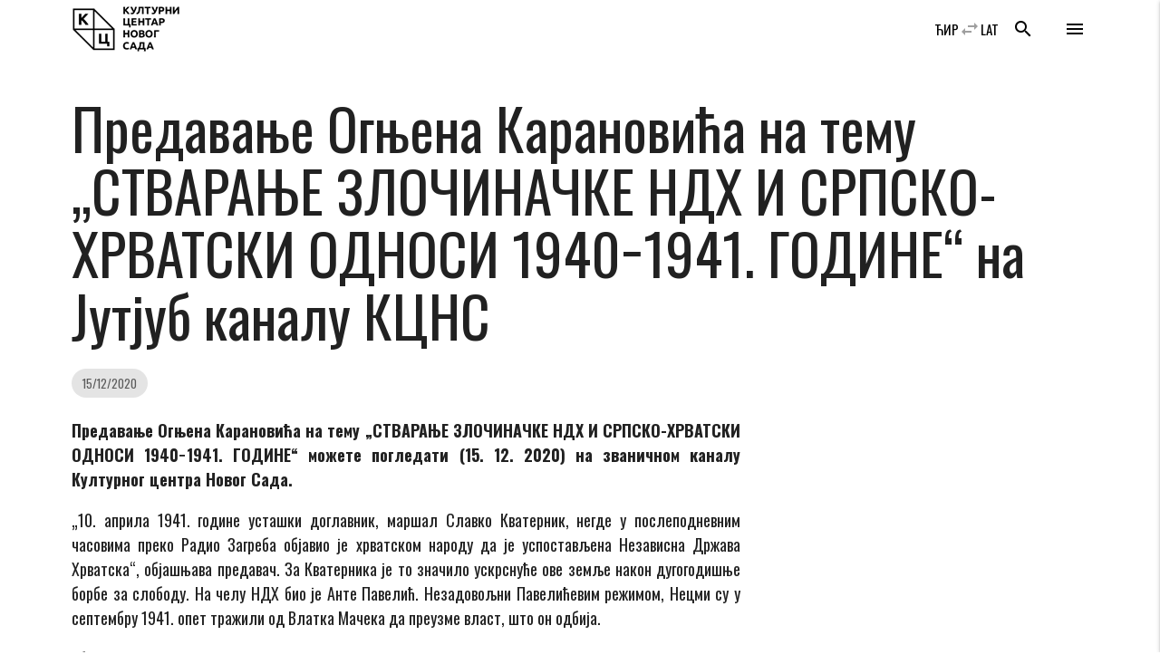

--- FILE ---
content_type: text/html; charset=UTF-8
request_url: https://www.kcns.org.rs/vest/predavanje-ognjena-karanovica-na-temu-stvaranje-zlocinacke-ndh-i-srpsko-hrvatski-odnosi-1940%E2%88%921941-godine-na-jutjub-kanalu-kcns/
body_size: 14266
content:

    <!doctype html>
<!--[if lt IE 7]>
<html class="no-js ie ie6 lt-ie9 lt-ie8 lt-ie7" lang="sr-RS" prefix="og: https://ogp.me/ns#"> <![endif]-->
<!--[if IE 7]>
<html class="no-js ie ie7 lt-ie9 lt-ie8" lang="sr-RS" prefix="og: https://ogp.me/ns#"> <![endif]-->
<!--[if IE 8]>
<html class="no-js ie ie8 lt-ie9" lang="sr-RS" prefix="og: https://ogp.me/ns#"> <![endif]-->
<!--[if gt IE 8]><!-->
<html class="no-js" lang="sr-RS" prefix="og: https://ogp.me/ns#"> <!--<![endif]-->
<head>
    <meta charset="UTF-8"/>
    <title>
                    Предавање Огњена Карановића на тему „СТВАРАЊЕ ЗЛОЧИНАЧКЕ НДХ И СРПСКО-ХРВАТСКИ ОДНОСИ 1940−1941. ГОДИНЕ“ на Jутјуб каналу КЦНС - Културни центар Новог Сада - Културни центар Новог Сада
            </title>
    <meta name="description" content="Католичка Порта 5, Нови Сад">
    <meta http-equiv="Content-Type" content="text/html; charset=UTF-8"/>
    <meta http-equiv="X-UA-Compatible" content="IE=edge">
    <meta name="viewport" content="width=device-width, initial-scale=1.0">
    <link rel="author" href="https://www.kcns.org.rs/wp-content/themes/kc_timber_2018/humans.txt"/>
    <link rel="pingback" href="https://www.kcns.org.rs/xmlrpc.php"/>
    	<!-- Pixel Cat Facebook Pixel Code -->
	<script>
	!function(f,b,e,v,n,t,s){if(f.fbq)return;n=f.fbq=function(){n.callMethod?
	n.callMethod.apply(n,arguments):n.queue.push(arguments)};if(!f._fbq)f._fbq=n;
	n.push=n;n.loaded=!0;n.version='2.0';n.queue=[];t=b.createElement(e);t.async=!0;
	t.src=v;s=b.getElementsByTagName(e)[0];s.parentNode.insertBefore(t,s)}(window,
	document,'script','https://connect.facebook.net/en_US/fbevents.js' );
	fbq( 'init', '144332982942794' );	</script>
	<!-- DO NOT MODIFY -->
	<!-- End Facebook Pixel Code -->
	
<!-- Search Engine Optimization by Rank Math - https://rankmath.com/ -->
<meta name="description" content="Предавање Огњена Карановића на тему „СТВАРАЊЕ ЗЛОЧИНАЧКЕ НДХ И СРПСКО-ХРВАТСКИ ОДНОСИ 1940−1941. ГОДИНЕ“ можете погледати (15. 12. 2020) на званичном каналу"/>
<meta name="robots" content="follow, index, max-snippet:-1, max-video-preview:-1, max-image-preview:large"/>
<link rel="canonical" href="https://www.kcns.org.rs/vest/predavanje-ognjena-karanovica-na-temu-stvaranje-zlocinacke-ndh-i-srpsko-hrvatski-odnosi-1940%e2%88%921941-godine-na-jutjub-kanalu-kcns/" />
<meta property="og:locale" content="sr_RS" />
<meta property="og:type" content="article" />
<meta property="og:title" content="Предавање Огњена Карановића на тему „СТВАРАЊЕ ЗЛОЧИНАЧКЕ НДХ И СРПСКО-ХРВАТСКИ ОДНОСИ 1940−1941. ГОДИНЕ“ на Jутјуб каналу КЦНС - Културни центар Новог Сада" />
<meta property="og:description" content="Предавање Огњена Карановића на тему „СТВАРАЊЕ ЗЛОЧИНАЧКЕ НДХ И СРПСКО-ХРВАТСКИ ОДНОСИ 1940−1941. ГОДИНЕ“ можете погледати (15. 12. 2020) на званичном каналу" />
<meta property="og:url" content="https://www.kcns.org.rs/vest/predavanje-ognjena-karanovica-na-temu-stvaranje-zlocinacke-ndh-i-srpsko-hrvatski-odnosi-1940%e2%88%921941-godine-na-jutjub-kanalu-kcns/" />
<meta property="og:site_name" content="Културни центар Новог Сада" />
<meta property="article:publisher" content="https://www.facebook.com/kcnovisad" />
<meta property="article:section" content="Вести" />
<meta property="og:updated_time" content="2021-01-15T17:31:46+01:00" />
<meta property="fb:app_id" content="380661746140164" />
<meta property="og:image" content="https://www.kcns.org.rs/wp-content/uploads/2020/12/www.kcns.org.rs_2020-12-15_14-10-44_ognjen-karanvic.jpg" />
<meta property="og:image:secure_url" content="https://www.kcns.org.rs/wp-content/uploads/2020/12/www.kcns.org.rs_2020-12-15_14-10-44_ognjen-karanvic.jpg" />
<meta property="og:image:width" content="1280" />
<meta property="og:image:height" content="853" />
<meta property="og:image:alt" content="Предавање Огњена Карановића на тему „СТВАРАЊЕ ЗЛОЧИНАЧКЕ НДХ И СРПСКО-ХРВАТСКИ ОДНОСИ 1940−1941. ГОДИНЕ“ на Jутјуб каналу КЦНС" />
<meta property="og:image:type" content="image/jpeg" />
<meta property="article:published_time" content="2020-12-15T20:00:08+01:00" />
<meta property="article:modified_time" content="2021-01-15T17:31:46+01:00" />
<meta name="twitter:card" content="summary_large_image" />
<meta name="twitter:title" content="Предавање Огњена Карановића на тему „СТВАРАЊЕ ЗЛОЧИНАЧКЕ НДХ И СРПСКО-ХРВАТСКИ ОДНОСИ 1940−1941. ГОДИНЕ“ на Jутјуб каналу КЦНС - Културни центар Новог Сада" />
<meta name="twitter:description" content="Предавање Огњена Карановића на тему „СТВАРАЊЕ ЗЛОЧИНАЧКЕ НДХ И СРПСКО-ХРВАТСКИ ОДНОСИ 1940−1941. ГОДИНЕ“ можете погледати (15. 12. 2020) на званичном каналу" />
<meta name="twitter:site" content="@kcnovisad" />
<meta name="twitter:creator" content="@kcnovisad" />
<meta name="twitter:image" content="https://www.kcns.org.rs/wp-content/uploads/2020/12/www.kcns.org.rs_2020-12-15_14-10-44_ognjen-karanvic.jpg" />
<meta name="twitter:label1" content="Written by" />
<meta name="twitter:data1" content="kcns" />
<meta name="twitter:label2" content="Time to read" />
<meta name="twitter:data2" content="Less than a minute" />
<script type="application/ld+json" class="rank-math-schema">{"@context":"https://schema.org","@graph":[{"@type":"Place","@id":"https://www.kcns.org.rs/#place","geo":{"@type":"GeoCoordinates","latitude":"45.2563799","longitude":"19.8449088"},"hasMap":"https://www.google.com/maps/search/?api=1&amp;query=45.2563799,19.8449088","address":{"@type":"PostalAddress","streetAddress":"\u041a\u0430\u0442\u043e\u043b\u0438\u0447\u043a\u0430 \u043f\u043e\u0440\u0442\u0430 5","addressLocality":"\u041d\u043e\u0432\u0438 \u0421\u0430\u0434","postalCode":"21000","addressCountry":"\u0421\u0440\u0431\u0438\u0458\u0430"}},{"@type":"Organization","@id":"https://www.kcns.org.rs/#organization","name":"\u041a\u0443\u043b\u0442\u0443\u0440\u043d\u0438 \u0446\u0435\u043d\u0442\u0430\u0440 \u041d\u043e\u0432\u043e\u0433 \u0421\u0430\u0434\u0430","url":"https://www.kcns.org.rs","sameAs":["https://www.facebook.com/kcnovisad","https://twitter.com/kcnovisad"],"address":{"@type":"PostalAddress","streetAddress":"\u041a\u0430\u0442\u043e\u043b\u0438\u0447\u043a\u0430 \u043f\u043e\u0440\u0442\u0430 5","addressLocality":"\u041d\u043e\u0432\u0438 \u0421\u0430\u0434","postalCode":"21000","addressCountry":"\u0421\u0440\u0431\u0438\u0458\u0430"},"logo":{"@type":"ImageObject","@id":"https://www.kcns.org.rs/#logo","url":"https://www.kcns.org.rs/wp-content/uploads/2019/12/www.kcns.org.rs_2019-12-17_14-17-48_logo-kcns.jpg","contentUrl":"https://www.kcns.org.rs/wp-content/uploads/2019/12/www.kcns.org.rs_2019-12-17_14-17-48_logo-kcns.jpg","caption":"\u041a\u0443\u043b\u0442\u0443\u0440\u043d\u0438 \u0446\u0435\u043d\u0442\u0430\u0440 \u041d\u043e\u0432\u043e\u0433 \u0421\u0430\u0434\u0430","inLanguage":"sr-RS","width":"521","height":"254"},"location":{"@id":"https://www.kcns.org.rs/#place"}},{"@type":"WebSite","@id":"https://www.kcns.org.rs/#website","url":"https://www.kcns.org.rs","name":"\u041a\u0443\u043b\u0442\u0443\u0440\u043d\u0438 \u0446\u0435\u043d\u0442\u0430\u0440 \u041d\u043e\u0432\u043e\u0433 \u0421\u0430\u0434\u0430","publisher":{"@id":"https://www.kcns.org.rs/#organization"},"inLanguage":"sr-RS"},{"@type":"ImageObject","@id":"https://www.kcns.org.rs/wp-content/uploads/2020/12/www.kcns.org.rs_2020-12-15_14-10-44_ognjen-karanvic.jpg","url":"https://www.kcns.org.rs/wp-content/uploads/2020/12/www.kcns.org.rs_2020-12-15_14-10-44_ognjen-karanvic.jpg","width":"1280","height":"853","inLanguage":"sr-RS"},{"@type":"WebPage","@id":"https://www.kcns.org.rs/vest/predavanje-ognjena-karanovica-na-temu-stvaranje-zlocinacke-ndh-i-srpsko-hrvatski-odnosi-1940%e2%88%921941-godine-na-jutjub-kanalu-kcns/#webpage","url":"https://www.kcns.org.rs/vest/predavanje-ognjena-karanovica-na-temu-stvaranje-zlocinacke-ndh-i-srpsko-hrvatski-odnosi-1940%e2%88%921941-godine-na-jutjub-kanalu-kcns/","name":"\u041f\u0440\u0435\u0434\u0430\u0432\u0430\u045a\u0435 \u041e\u0433\u045a\u0435\u043d\u0430 \u041a\u0430\u0440\u0430\u043d\u043e\u0432\u0438\u045b\u0430 \u043d\u0430 \u0442\u0435\u043c\u0443 \u201e\u0421\u0422\u0412\u0410\u0420\u0410\u040a\u0415 \u0417\u041b\u041e\u0427\u0418\u041d\u0410\u0427\u041a\u0415 \u041d\u0414\u0425 \u0418 \u0421\u0420\u041f\u0421\u041a\u041e-\u0425\u0420\u0412\u0410\u0422\u0421\u041a\u0418 \u041e\u0414\u041d\u041e\u0421\u0418 1940\u22121941. \u0413\u041e\u0414\u0418\u041d\u0415\u201c \u043d\u0430 J\u0443\u0442\u0458\u0443\u0431 \u043a\u0430\u043d\u0430\u043b\u0443 \u041a\u0426\u041d\u0421 - \u041a\u0443\u043b\u0442\u0443\u0440\u043d\u0438 \u0446\u0435\u043d\u0442\u0430\u0440 \u041d\u043e\u0432\u043e\u0433 \u0421\u0430\u0434\u0430","datePublished":"2020-12-15T20:00:08+01:00","dateModified":"2021-01-15T17:31:46+01:00","isPartOf":{"@id":"https://www.kcns.org.rs/#website"},"primaryImageOfPage":{"@id":"https://www.kcns.org.rs/wp-content/uploads/2020/12/www.kcns.org.rs_2020-12-15_14-10-44_ognjen-karanvic.jpg"},"inLanguage":"sr-RS"},{"@type":"Person","@id":"https://www.kcns.org.rs/vest/predavanje-ognjena-karanovica-na-temu-stvaranje-zlocinacke-ndh-i-srpsko-hrvatski-odnosi-1940%e2%88%921941-godine-na-jutjub-kanalu-kcns/#author","name":"kcns","image":{"@type":"ImageObject","@id":"https://secure.gravatar.com/avatar/5966819554b1cbfb27cd2f00447ae95c26428c0bd55a75cc1a63305f1b134e68?s=96&amp;d=mm&amp;r=g","url":"https://secure.gravatar.com/avatar/5966819554b1cbfb27cd2f00447ae95c26428c0bd55a75cc1a63305f1b134e68?s=96&amp;d=mm&amp;r=g","caption":"kcns","inLanguage":"sr-RS"},"worksFor":{"@id":"https://www.kcns.org.rs/#organization"}},{"@type":"BlogPosting","headline":"\u041f\u0440\u0435\u0434\u0430\u0432\u0430\u045a\u0435 \u041e\u0433\u045a\u0435\u043d\u0430 \u041a\u0430\u0440\u0430\u043d\u043e\u0432\u0438\u045b\u0430 \u043d\u0430 \u0442\u0435\u043c\u0443 \u201e\u0421\u0422\u0412\u0410\u0420\u0410\u040a\u0415 \u0417\u041b\u041e\u0427\u0418\u041d\u0410\u0427\u041a\u0415 \u041d\u0414\u0425 \u0418 \u0421\u0420\u041f\u0421\u041a\u041e-\u0425\u0420\u0412\u0410\u0422\u0421\u041a\u0418 \u041e\u0414\u041d\u041e\u0421\u0418 1940\u22121941. \u0413\u041e\u0414\u0418\u041d\u0415\u201c \u043d\u0430","datePublished":"2020-12-15T20:00:08+01:00","dateModified":"2021-01-15T17:31:46+01:00","author":{"@id":"https://www.kcns.org.rs/vest/predavanje-ognjena-karanovica-na-temu-stvaranje-zlocinacke-ndh-i-srpsko-hrvatski-odnosi-1940%e2%88%921941-godine-na-jutjub-kanalu-kcns/#author","name":"kcns"},"publisher":{"@id":"https://www.kcns.org.rs/#organization"},"description":"\u041f\u0440\u0435\u0434\u0430\u0432\u0430\u045a\u0435 \u041e\u0433\u045a\u0435\u043d\u0430 \u041a\u0430\u0440\u0430\u043d\u043e\u0432\u0438\u045b\u0430 \u043d\u0430 \u0442\u0435\u043c\u0443 \u201e\u0421\u0422\u0412\u0410\u0420\u0410\u040a\u0415 \u0417\u041b\u041e\u0427\u0418\u041d\u0410\u0427\u041a\u0415 \u041d\u0414\u0425 \u0418 \u0421\u0420\u041f\u0421\u041a\u041e-\u0425\u0420\u0412\u0410\u0422\u0421\u041a\u0418 \u041e\u0414\u041d\u041e\u0421\u0418 1940\u22121941. \u0413\u041e\u0414\u0418\u041d\u0415\u201c \u043c\u043e\u0436\u0435\u0442\u0435 \u043f\u043e\u0433\u043b\u0435\u0434\u0430\u0442\u0438 (15. 12. 2020) \u043d\u0430 \u0437\u0432\u0430\u043d\u0438\u0447\u043d\u043e\u043c \u043a\u0430\u043d\u0430\u043b\u0443","name":"\u041f\u0440\u0435\u0434\u0430\u0432\u0430\u045a\u0435 \u041e\u0433\u045a\u0435\u043d\u0430 \u041a\u0430\u0440\u0430\u043d\u043e\u0432\u0438\u045b\u0430 \u043d\u0430 \u0442\u0435\u043c\u0443 \u201e\u0421\u0422\u0412\u0410\u0420\u0410\u040a\u0415 \u0417\u041b\u041e\u0427\u0418\u041d\u0410\u0427\u041a\u0415 \u041d\u0414\u0425 \u0418 \u0421\u0420\u041f\u0421\u041a\u041e-\u0425\u0420\u0412\u0410\u0422\u0421\u041a\u0418 \u041e\u0414\u041d\u041e\u0421\u0418 1940\u22121941. \u0413\u041e\u0414\u0418\u041d\u0415\u201c \u043d\u0430","@id":"https://www.kcns.org.rs/vest/predavanje-ognjena-karanovica-na-temu-stvaranje-zlocinacke-ndh-i-srpsko-hrvatski-odnosi-1940%e2%88%921941-godine-na-jutjub-kanalu-kcns/#richSnippet","isPartOf":{"@id":"https://www.kcns.org.rs/vest/predavanje-ognjena-karanovica-na-temu-stvaranje-zlocinacke-ndh-i-srpsko-hrvatski-odnosi-1940%e2%88%921941-godine-na-jutjub-kanalu-kcns/#webpage"},"image":{"@id":"https://www.kcns.org.rs/wp-content/uploads/2020/12/www.kcns.org.rs_2020-12-15_14-10-44_ognjen-karanvic.jpg"},"inLanguage":"sr-RS","mainEntityOfPage":{"@id":"https://www.kcns.org.rs/vest/predavanje-ognjena-karanovica-na-temu-stvaranje-zlocinacke-ndh-i-srpsko-hrvatski-odnosi-1940%e2%88%921941-godine-na-jutjub-kanalu-kcns/#webpage"}}]}</script>
<!-- /Rank Math WordPress SEO plugin -->

<link rel='dns-prefetch' href='//fonts.googleapis.com' />
<link rel="alternate" type="application/rss+xml" title="Културни центар Новог Сада &raquo; довод коментара на Предавање Огњена Карановића на тему „СТВАРАЊЕ ЗЛОЧИНАЧКЕ НДХ И СРПСКО-ХРВАТСКИ ОДНОСИ 1940−1941. ГОДИНЕ“ на Jутјуб каналу КЦНС" href="https://www.kcns.org.rs/vest/predavanje-ognjena-karanovica-na-temu-stvaranje-zlocinacke-ndh-i-srpsko-hrvatski-odnosi-1940%e2%88%921941-godine-na-jutjub-kanalu-kcns/feed/" />
<link rel="alternate" title="oEmbed (JSON)" type="application/json+oembed" href="https://www.kcns.org.rs/wp-json/oembed/1.0/embed?url=https%3A%2F%2Fwww.kcns.org.rs%2Fvest%2Fpredavanje-ognjena-karanovica-na-temu-stvaranje-zlocinacke-ndh-i-srpsko-hrvatski-odnosi-1940%25e2%2588%25921941-godine-na-jutjub-kanalu-kcns%2F" />
<link rel="alternate" title="oEmbed (XML)" type="text/xml+oembed" href="https://www.kcns.org.rs/wp-json/oembed/1.0/embed?url=https%3A%2F%2Fwww.kcns.org.rs%2Fvest%2Fpredavanje-ognjena-karanovica-na-temu-stvaranje-zlocinacke-ndh-i-srpsko-hrvatski-odnosi-1940%25e2%2588%25921941-godine-na-jutjub-kanalu-kcns%2F&#038;format=xml" />
<style id='wp-img-auto-sizes-contain-inline-css' type='text/css'>
img:is([sizes=auto i],[sizes^="auto," i]){contain-intrinsic-size:3000px 1500px}
/*# sourceURL=wp-img-auto-sizes-contain-inline-css */
</style>
<link rel='stylesheet' id='material_icons-css' href='//fonts.googleapis.com/icon?family=Material+Icons' type='text/css' media='all' />
<link rel='stylesheet' id='oswald-css' href='//fonts.googleapis.com/css?family=Oswald:200,400,700|Roboto+Condensed:400i,700i&#038;display=swap&#038;subset=cyrillic,latin-ext' type='text/css' media='all' />
<link rel='stylesheet' id='kcns-css' href='https://www.kcns.org.rs/wp-content/themes/kc_timber_2018/public/css/app.css' type='text/css' media='all' />
<link rel='stylesheet' id='dashicons-css' href='https://www.kcns.org.rs/wp-includes/css/dashicons.min.css?ver=ba3c00e2028c762911a30eed85d29f61' type='text/css' media='all' />
<link rel='stylesheet' id='post-views-counter-frontend-css' href='https://www.kcns.org.rs/wp-content/plugins/post-views-counter/css/frontend.css?ver=1.7.3' type='text/css' media='all' />
<style id='wp-emoji-styles-inline-css' type='text/css'>

	img.wp-smiley, img.emoji {
		display: inline !important;
		border: none !important;
		box-shadow: none !important;
		height: 1em !important;
		width: 1em !important;
		margin: 0 0.07em !important;
		vertical-align: -0.1em !important;
		background: none !important;
		padding: 0 !important;
	}
/*# sourceURL=wp-emoji-styles-inline-css */
</style>
<style id='wp-block-library-inline-css' type='text/css'>
:root{--wp-block-synced-color:#7a00df;--wp-block-synced-color--rgb:122,0,223;--wp-bound-block-color:var(--wp-block-synced-color);--wp-editor-canvas-background:#ddd;--wp-admin-theme-color:#007cba;--wp-admin-theme-color--rgb:0,124,186;--wp-admin-theme-color-darker-10:#006ba1;--wp-admin-theme-color-darker-10--rgb:0,107,160.5;--wp-admin-theme-color-darker-20:#005a87;--wp-admin-theme-color-darker-20--rgb:0,90,135;--wp-admin-border-width-focus:2px}@media (min-resolution:192dpi){:root{--wp-admin-border-width-focus:1.5px}}.wp-element-button{cursor:pointer}:root .has-very-light-gray-background-color{background-color:#eee}:root .has-very-dark-gray-background-color{background-color:#313131}:root .has-very-light-gray-color{color:#eee}:root .has-very-dark-gray-color{color:#313131}:root .has-vivid-green-cyan-to-vivid-cyan-blue-gradient-background{background:linear-gradient(135deg,#00d084,#0693e3)}:root .has-purple-crush-gradient-background{background:linear-gradient(135deg,#34e2e4,#4721fb 50%,#ab1dfe)}:root .has-hazy-dawn-gradient-background{background:linear-gradient(135deg,#faaca8,#dad0ec)}:root .has-subdued-olive-gradient-background{background:linear-gradient(135deg,#fafae1,#67a671)}:root .has-atomic-cream-gradient-background{background:linear-gradient(135deg,#fdd79a,#004a59)}:root .has-nightshade-gradient-background{background:linear-gradient(135deg,#330968,#31cdcf)}:root .has-midnight-gradient-background{background:linear-gradient(135deg,#020381,#2874fc)}:root{--wp--preset--font-size--normal:16px;--wp--preset--font-size--huge:42px}.has-regular-font-size{font-size:1em}.has-larger-font-size{font-size:2.625em}.has-normal-font-size{font-size:var(--wp--preset--font-size--normal)}.has-huge-font-size{font-size:var(--wp--preset--font-size--huge)}.has-text-align-center{text-align:center}.has-text-align-left{text-align:left}.has-text-align-right{text-align:right}.has-fit-text{white-space:nowrap!important}#end-resizable-editor-section{display:none}.aligncenter{clear:both}.items-justified-left{justify-content:flex-start}.items-justified-center{justify-content:center}.items-justified-right{justify-content:flex-end}.items-justified-space-between{justify-content:space-between}.screen-reader-text{border:0;clip-path:inset(50%);height:1px;margin:-1px;overflow:hidden;padding:0;position:absolute;width:1px;word-wrap:normal!important}.screen-reader-text:focus{background-color:#ddd;clip-path:none;color:#444;display:block;font-size:1em;height:auto;left:5px;line-height:normal;padding:15px 23px 14px;text-decoration:none;top:5px;width:auto;z-index:100000}html :where(.has-border-color){border-style:solid}html :where([style*=border-top-color]){border-top-style:solid}html :where([style*=border-right-color]){border-right-style:solid}html :where([style*=border-bottom-color]){border-bottom-style:solid}html :where([style*=border-left-color]){border-left-style:solid}html :where([style*=border-width]){border-style:solid}html :where([style*=border-top-width]){border-top-style:solid}html :where([style*=border-right-width]){border-right-style:solid}html :where([style*=border-bottom-width]){border-bottom-style:solid}html :where([style*=border-left-width]){border-left-style:solid}html :where(img[class*=wp-image-]){height:auto;max-width:100%}:where(figure){margin:0 0 1em}html :where(.is-position-sticky){--wp-admin--admin-bar--position-offset:var(--wp-admin--admin-bar--height,0px)}@media screen and (max-width:600px){html :where(.is-position-sticky){--wp-admin--admin-bar--position-offset:0px}}

/*# sourceURL=wp-block-library-inline-css */
</style><style id='global-styles-inline-css' type='text/css'>
:root{--wp--preset--aspect-ratio--square: 1;--wp--preset--aspect-ratio--4-3: 4/3;--wp--preset--aspect-ratio--3-4: 3/4;--wp--preset--aspect-ratio--3-2: 3/2;--wp--preset--aspect-ratio--2-3: 2/3;--wp--preset--aspect-ratio--16-9: 16/9;--wp--preset--aspect-ratio--9-16: 9/16;--wp--preset--color--black: #000000;--wp--preset--color--cyan-bluish-gray: #abb8c3;--wp--preset--color--white: #ffffff;--wp--preset--color--pale-pink: #f78da7;--wp--preset--color--vivid-red: #cf2e2e;--wp--preset--color--luminous-vivid-orange: #ff6900;--wp--preset--color--luminous-vivid-amber: #fcb900;--wp--preset--color--light-green-cyan: #7bdcb5;--wp--preset--color--vivid-green-cyan: #00d084;--wp--preset--color--pale-cyan-blue: #8ed1fc;--wp--preset--color--vivid-cyan-blue: #0693e3;--wp--preset--color--vivid-purple: #9b51e0;--wp--preset--gradient--vivid-cyan-blue-to-vivid-purple: linear-gradient(135deg,rgb(6,147,227) 0%,rgb(155,81,224) 100%);--wp--preset--gradient--light-green-cyan-to-vivid-green-cyan: linear-gradient(135deg,rgb(122,220,180) 0%,rgb(0,208,130) 100%);--wp--preset--gradient--luminous-vivid-amber-to-luminous-vivid-orange: linear-gradient(135deg,rgb(252,185,0) 0%,rgb(255,105,0) 100%);--wp--preset--gradient--luminous-vivid-orange-to-vivid-red: linear-gradient(135deg,rgb(255,105,0) 0%,rgb(207,46,46) 100%);--wp--preset--gradient--very-light-gray-to-cyan-bluish-gray: linear-gradient(135deg,rgb(238,238,238) 0%,rgb(169,184,195) 100%);--wp--preset--gradient--cool-to-warm-spectrum: linear-gradient(135deg,rgb(74,234,220) 0%,rgb(151,120,209) 20%,rgb(207,42,186) 40%,rgb(238,44,130) 60%,rgb(251,105,98) 80%,rgb(254,248,76) 100%);--wp--preset--gradient--blush-light-purple: linear-gradient(135deg,rgb(255,206,236) 0%,rgb(152,150,240) 100%);--wp--preset--gradient--blush-bordeaux: linear-gradient(135deg,rgb(254,205,165) 0%,rgb(254,45,45) 50%,rgb(107,0,62) 100%);--wp--preset--gradient--luminous-dusk: linear-gradient(135deg,rgb(255,203,112) 0%,rgb(199,81,192) 50%,rgb(65,88,208) 100%);--wp--preset--gradient--pale-ocean: linear-gradient(135deg,rgb(255,245,203) 0%,rgb(182,227,212) 50%,rgb(51,167,181) 100%);--wp--preset--gradient--electric-grass: linear-gradient(135deg,rgb(202,248,128) 0%,rgb(113,206,126) 100%);--wp--preset--gradient--midnight: linear-gradient(135deg,rgb(2,3,129) 0%,rgb(40,116,252) 100%);--wp--preset--font-size--small: 13px;--wp--preset--font-size--medium: 20px;--wp--preset--font-size--large: 36px;--wp--preset--font-size--x-large: 42px;--wp--preset--spacing--20: 0.44rem;--wp--preset--spacing--30: 0.67rem;--wp--preset--spacing--40: 1rem;--wp--preset--spacing--50: 1.5rem;--wp--preset--spacing--60: 2.25rem;--wp--preset--spacing--70: 3.38rem;--wp--preset--spacing--80: 5.06rem;--wp--preset--shadow--natural: 6px 6px 9px rgba(0, 0, 0, 0.2);--wp--preset--shadow--deep: 12px 12px 50px rgba(0, 0, 0, 0.4);--wp--preset--shadow--sharp: 6px 6px 0px rgba(0, 0, 0, 0.2);--wp--preset--shadow--outlined: 6px 6px 0px -3px rgb(255, 255, 255), 6px 6px rgb(0, 0, 0);--wp--preset--shadow--crisp: 6px 6px 0px rgb(0, 0, 0);}:where(.is-layout-flex){gap: 0.5em;}:where(.is-layout-grid){gap: 0.5em;}body .is-layout-flex{display: flex;}.is-layout-flex{flex-wrap: wrap;align-items: center;}.is-layout-flex > :is(*, div){margin: 0;}body .is-layout-grid{display: grid;}.is-layout-grid > :is(*, div){margin: 0;}:where(.wp-block-columns.is-layout-flex){gap: 2em;}:where(.wp-block-columns.is-layout-grid){gap: 2em;}:where(.wp-block-post-template.is-layout-flex){gap: 1.25em;}:where(.wp-block-post-template.is-layout-grid){gap: 1.25em;}.has-black-color{color: var(--wp--preset--color--black) !important;}.has-cyan-bluish-gray-color{color: var(--wp--preset--color--cyan-bluish-gray) !important;}.has-white-color{color: var(--wp--preset--color--white) !important;}.has-pale-pink-color{color: var(--wp--preset--color--pale-pink) !important;}.has-vivid-red-color{color: var(--wp--preset--color--vivid-red) !important;}.has-luminous-vivid-orange-color{color: var(--wp--preset--color--luminous-vivid-orange) !important;}.has-luminous-vivid-amber-color{color: var(--wp--preset--color--luminous-vivid-amber) !important;}.has-light-green-cyan-color{color: var(--wp--preset--color--light-green-cyan) !important;}.has-vivid-green-cyan-color{color: var(--wp--preset--color--vivid-green-cyan) !important;}.has-pale-cyan-blue-color{color: var(--wp--preset--color--pale-cyan-blue) !important;}.has-vivid-cyan-blue-color{color: var(--wp--preset--color--vivid-cyan-blue) !important;}.has-vivid-purple-color{color: var(--wp--preset--color--vivid-purple) !important;}.has-black-background-color{background-color: var(--wp--preset--color--black) !important;}.has-cyan-bluish-gray-background-color{background-color: var(--wp--preset--color--cyan-bluish-gray) !important;}.has-white-background-color{background-color: var(--wp--preset--color--white) !important;}.has-pale-pink-background-color{background-color: var(--wp--preset--color--pale-pink) !important;}.has-vivid-red-background-color{background-color: var(--wp--preset--color--vivid-red) !important;}.has-luminous-vivid-orange-background-color{background-color: var(--wp--preset--color--luminous-vivid-orange) !important;}.has-luminous-vivid-amber-background-color{background-color: var(--wp--preset--color--luminous-vivid-amber) !important;}.has-light-green-cyan-background-color{background-color: var(--wp--preset--color--light-green-cyan) !important;}.has-vivid-green-cyan-background-color{background-color: var(--wp--preset--color--vivid-green-cyan) !important;}.has-pale-cyan-blue-background-color{background-color: var(--wp--preset--color--pale-cyan-blue) !important;}.has-vivid-cyan-blue-background-color{background-color: var(--wp--preset--color--vivid-cyan-blue) !important;}.has-vivid-purple-background-color{background-color: var(--wp--preset--color--vivid-purple) !important;}.has-black-border-color{border-color: var(--wp--preset--color--black) !important;}.has-cyan-bluish-gray-border-color{border-color: var(--wp--preset--color--cyan-bluish-gray) !important;}.has-white-border-color{border-color: var(--wp--preset--color--white) !important;}.has-pale-pink-border-color{border-color: var(--wp--preset--color--pale-pink) !important;}.has-vivid-red-border-color{border-color: var(--wp--preset--color--vivid-red) !important;}.has-luminous-vivid-orange-border-color{border-color: var(--wp--preset--color--luminous-vivid-orange) !important;}.has-luminous-vivid-amber-border-color{border-color: var(--wp--preset--color--luminous-vivid-amber) !important;}.has-light-green-cyan-border-color{border-color: var(--wp--preset--color--light-green-cyan) !important;}.has-vivid-green-cyan-border-color{border-color: var(--wp--preset--color--vivid-green-cyan) !important;}.has-pale-cyan-blue-border-color{border-color: var(--wp--preset--color--pale-cyan-blue) !important;}.has-vivid-cyan-blue-border-color{border-color: var(--wp--preset--color--vivid-cyan-blue) !important;}.has-vivid-purple-border-color{border-color: var(--wp--preset--color--vivid-purple) !important;}.has-vivid-cyan-blue-to-vivid-purple-gradient-background{background: var(--wp--preset--gradient--vivid-cyan-blue-to-vivid-purple) !important;}.has-light-green-cyan-to-vivid-green-cyan-gradient-background{background: var(--wp--preset--gradient--light-green-cyan-to-vivid-green-cyan) !important;}.has-luminous-vivid-amber-to-luminous-vivid-orange-gradient-background{background: var(--wp--preset--gradient--luminous-vivid-amber-to-luminous-vivid-orange) !important;}.has-luminous-vivid-orange-to-vivid-red-gradient-background{background: var(--wp--preset--gradient--luminous-vivid-orange-to-vivid-red) !important;}.has-very-light-gray-to-cyan-bluish-gray-gradient-background{background: var(--wp--preset--gradient--very-light-gray-to-cyan-bluish-gray) !important;}.has-cool-to-warm-spectrum-gradient-background{background: var(--wp--preset--gradient--cool-to-warm-spectrum) !important;}.has-blush-light-purple-gradient-background{background: var(--wp--preset--gradient--blush-light-purple) !important;}.has-blush-bordeaux-gradient-background{background: var(--wp--preset--gradient--blush-bordeaux) !important;}.has-luminous-dusk-gradient-background{background: var(--wp--preset--gradient--luminous-dusk) !important;}.has-pale-ocean-gradient-background{background: var(--wp--preset--gradient--pale-ocean) !important;}.has-electric-grass-gradient-background{background: var(--wp--preset--gradient--electric-grass) !important;}.has-midnight-gradient-background{background: var(--wp--preset--gradient--midnight) !important;}.has-small-font-size{font-size: var(--wp--preset--font-size--small) !important;}.has-medium-font-size{font-size: var(--wp--preset--font-size--medium) !important;}.has-large-font-size{font-size: var(--wp--preset--font-size--large) !important;}.has-x-large-font-size{font-size: var(--wp--preset--font-size--x-large) !important;}
/*# sourceURL=global-styles-inline-css */
</style>

<style id='classic-theme-styles-inline-css' type='text/css'>
/*! This file is auto-generated */
.wp-block-button__link{color:#fff;background-color:#32373c;border-radius:9999px;box-shadow:none;text-decoration:none;padding:calc(.667em + 2px) calc(1.333em + 2px);font-size:1.125em}.wp-block-file__button{background:#32373c;color:#fff;text-decoration:none}
/*# sourceURL=/wp-includes/css/classic-themes.min.css */
</style>
<link rel='stylesheet' id='wp-featherlight-css' href='https://www.kcns.org.rs/wp-content/plugins/wp-featherlight/css/wp-featherlight.min.css?ver=1.3.4' type='text/css' media='all' />
<script type="text/javascript" src="https://www.kcns.org.rs/wp-content/themes/kc_timber_2018/public/js/app.js?ver=1.0.0" id="jquery-js"></script>
<script type="text/javascript" src="https://www.kcns.org.rs/wp-content/themes/kc_timber_2018/srbtranslit.js?ver=1.0.0" id="srbtranslit-js"></script>
<script type="text/javascript" id="post-views-counter-frontend-js-before">
/* <![CDATA[ */
var pvcArgsFrontend = {"mode":"rest_api","postID":83759,"requestURL":"https:\/\/www.kcns.org.rs\/wp-json\/post-views-counter\/view-post\/83759","nonce":"4ffeddfafb","dataStorage":"cookies","multisite":false,"path":"\/","domain":""};

//# sourceURL=post-views-counter-frontend-js-before
/* ]]> */
</script>
<script type="text/javascript" src="https://www.kcns.org.rs/wp-content/plugins/post-views-counter/js/frontend.js?ver=1.7.3" id="post-views-counter-frontend-js"></script>
<link rel="https://api.w.org/" href="https://www.kcns.org.rs/wp-json/" /><link rel="alternate" title="JSON" type="application/json" href="https://www.kcns.org.rs/wp-json/wp/v2/posts/83759" /><link rel="EditURI" type="application/rsd+xml" title="RSD" href="https://www.kcns.org.rs/xmlrpc.php?rsd" />

<link rel='shortlink' href='https://www.kcns.org.rs/?p=83759' />
<link rel="apple-touch-icon" sizes="180x180" href="/wp-content/uploads/fbrfg/apple-touch-icon.png">
<link rel="icon" type="image/png" sizes="32x32" href="/wp-content/uploads/fbrfg/favicon-32x32.png">
<link rel="icon" type="image/png" sizes="16x16" href="/wp-content/uploads/fbrfg/favicon-16x16.png">
<link rel="manifest" href="/wp-content/uploads/fbrfg/site.webmanifest">
<link rel="mask-icon" href="/wp-content/uploads/fbrfg/safari-pinned-tab.svg" color="#5bbad5">
<link rel="shortcut icon" href="/wp-content/uploads/fbrfg/favicon.ico">
<meta name="msapplication-TileColor" content="#2b5797">
<meta name="msapplication-config" content="/wp-content/uploads/fbrfg/browserconfig.xml">
<meta name="theme-color" content="#ffffff">
            </head>

<body class="wp-singular post-template-default single single-post postid-83759 single-format-standard wp-theme-kc_timber_2018 wp-featherlight-captions" data-template="base.twig">
<header>
            <div class="hide-on-large-only">
            <nav id="header_nav_mobile" class="z-depth-0 white">
                <div class="container">
                    <div class="nav-wrapper">
                        <a href="https://www.kcns.org.rs" class="brand-logo">
                            <img src="https://www.kcns.org.rs/wp-content/themes/kc_timber_2018/public/images/kcns_logo_black.png" alt="Културни центар Новог Сада"/>
                        </a>
                        <a href="#!" data-target="side-menu" class="sidenav-trigger show-on-medium-and-up right black-text">
                            <i class="material-icons">menu</i>
                        </a>
                        <a href="#search_modal" class="right black-text modal-trigger search_trigger hide-on-med-and-down">
                            <i class="material-icons">search</i>
                        </a>
                        <a href="#search_modal" class="left black-text modal-trigger search_trigger hide-on-large-only">
                            <i class="material-icons">search</i>
                        </a>
                    </div>
                </div>
            </nav>
        </div>
        <div class="navbar-fixed hide-on-med-and-down">
            <nav id="header_nav" class="z-depth-0 white">
                <div class="container">
                    <div class="nav-wrapper">
                        <a href="https://www.kcns.org.rs" class="brand-logo">
                            <img src="https://www.kcns.org.rs/wp-content/themes/kc_timber_2018/public/images/kcns_logo_black.png" alt="Културни центар Новог Сада"/>
                        </a>
                        <a href="#!" data-target="side-menu" class="sidenav-trigger show-on-medium-and-up right black-text">
                            <i class="material-icons">menu</i>
                        </a>
                        <a href="#search_modal" class="right black-text modal-trigger search_trigger hide-on-med-and-down">
                            <i class="material-icons">search</i>
                        </a>
                        <a href="#search_modal" class="left black-text modal-trigger search_trigger hide-on-large-only">
                            <i class="material-icons">search</i>
                        </a>
                        <a href="?pismo=latinica" class="show-on-medium-and-up right black-text">
                            LAT
                        </a>
                        <span class="show-on-medium-and-up separator right grey-text"><i class="material-icons">swap_horiz</i></span>
                        <a href="?pismo=cirilica" class="show-on-medium-and-up right black-text">
                            ЋИР
                        </a>
                        <div class="right lang_switcher hide-on-med-and-down">
                            
                        </div>
                    </div>
                </div>
            </nav>
        </div>
        <div id="search_modal" class="modal bottom-sheet black">
            <div class="modal-content">
                <div class="container">
                    <div class="row mb-0">
                        <form role="search" method="get" action="https://www.kcns.org.rs/" class="col s12">
                            <div class="row mb-0 valign-wrapper">
                                <div class="input-field col s8 m10">
                                    <input type="text" name="s" id="s" class="white-text" value=""/>
                                    <label for="s">Тражи ...</label>
                                </div>
                                <div class="input-field col s4 m2">
                                    <button type="submit" class="btn btn-block center-align white black-text"><i class="material-icons">search</i></button>
                                </div>
                            </div>
                        </form>
                    </div>
                </div>
            </div>
        </div>
    </header>
<main>
        <div class="container">
        <div class="row">
            <div class="col s12 m12 l12">
                <h1>Предавање Огњена Карановића на тему „СТВАРАЊЕ ЗЛОЧИНАЧКЕ НДХ И СРПСКО-ХРВАТСКИ ОДНОСИ 1940−1941. ГОДИНЕ“ на Jутјуб каналу КЦНС</h1>
                <div class="chip">15/12/2020</div>
            </div>
                                                                                                <div class="col s12 m12 l8">
                <article class="single_post post-type-post" id="post-83759">
                    <p style="text-align: justify;"><strong>Предавање Огњена Карановића на тему „СТВАРАЊЕ ЗЛОЧИНАЧКЕ НДХ И СРПСКО-ХРВАТСКИ ОДНОСИ 1940−1941. ГОДИНЕ</strong><strong>“ можете погледати (15. 12. 2020) на званичном каналу Културног центра Новог Сада.</strong></p>
<p style="text-align: justify;">„10. априла 1941. године усташки доглавник, маршал Славко Кватерник, негде у послеподневним часовима преко Радио Загреба објавио је хрватском народу да је успостављена Независна Држава Хрватска“, објашњава предавач. За Кватерника је то значило ускрснуће ове земље након дугогодишње борбе за слободу. На челу НДХ био је Анте Павелић. Незадовољни Павелићевим режимом, Нецми су у септембру 1941. опет тражили од Влатка Мачека да преузме власт, што он одбија.</p>
<p style="text-align: justify;">Убрзо након оснивања НДХ донети су расни закони по угледу на немачке, као што је Закон о заштити аријевске крви и части хрватског народа, забрана ћирилице, забрањено је и постојање СПЦ, а сви верници законски су преименовани у грко-источњаке.</p>
<p style="text-align: justify;">Касније, почетком 1990. године на Општем сабору Хрватске демократске заједнице, оснивач ове странке и тадашњи председник Хрватске, Фрањо Туђман, говорио је да НДХ није била само пуки фашистички злочин и квислиншка творевина, већ и израз тежње хрватског народа за слободу, коју је напокон остварила уз помоћ Хитлера и Мусолинија, како Карановић наводи.</p>
<div class="video-container"><iframe title="Огњен Карановић - „СТВАРАЊЕ ЗЛОЧИНАЧКЕ НДХ И СРПСКО-ХРВАТСКИ ОДНОСИ 1940−1941. ГОДИНЕ“" width="940" height="529" src="https://www.youtube.com/embed/yrni0P49-lY?feature=oembed" frameborder="0" allow="accelerometer; autoplay; clipboard-write; encrypted-media; gyroscope; picture-in-picture" allowfullscreen></iframe></div>

                    <div class="row" style="margin-top: 1rem">
    <div class="col s12">
        <a class="social_share btn tooltipped light-blue darken-4" target="_blank"
           data-tooltip="Facebook" data-position="top"
           href="https://www.facebook.com/sharer/sharer.php?u=https://www.kcns.org.rs/vest/predavanje-ognjena-karanovica-na-temu-stvaranje-zlocinacke-ndh-i-srpsko-hrvatski-odnosi-1940%e2%88%921941-godine-na-jutjub-kanalu-kcns/">
            <img width="16" height="16" src="https://www.kcns.org.rs/wp-content/themes/kc_timber_2018/public/images/share/ic_share_facebook.svg"/>
        </a>
        <a class="social_share btn tooltipped light-blue" target="_blank"
           data-tooltip="Twitter" data-position="top"
           href="https://twitter.com/intent/tweet?text=Предавање Огњена Карановића на тему „СТВАРАЊЕ ЗЛОЧИНАЧКЕ НДХ И СРПСКО-ХРВАТСКИ ОДНОСИ 1940−1941. ГОДИНЕ“ на Jутјуб каналу КЦНС https://www.kcns.org.rs/vest/predavanje-ognjena-karanovica-na-temu-stvaranje-zlocinacke-ndh-i-srpsko-hrvatski-odnosi-1940%e2%88%921941-godine-na-jutjub-kanalu-kcns/">
            <img width="16" height="16" src="https://www.kcns.org.rs/wp-content/themes/kc_timber_2018/public/images/share/ic_share_twitter.svg"/>
        </a>
        <a class="social_share btn tooltipped red" target="_blank"
           data-tooltip="Google+" data-position="top"
           href="https://plus.google.com/share?url=https://www.kcns.org.rs/vest/predavanje-ognjena-karanovica-na-temu-stvaranje-zlocinacke-ndh-i-srpsko-hrvatski-odnosi-1940%e2%88%921941-godine-na-jutjub-kanalu-kcns/">
            <img width="16" height="16" src="https://www.kcns.org.rs/wp-content/themes/kc_timber_2018/public/images/share/ic_share_google.svg"/>
        </a>
        <a class="social_share btn tooltipped blue darken-2" target="_blank"
           data-tooltip="LinkedIn" data-position="top"
           href="https://www.linkedin.com/shareArticle?mini=true&url=https://www.kcns.org.rs/vest/predavanje-ognjena-karanovica-na-temu-stvaranje-zlocinacke-ndh-i-srpsko-hrvatski-odnosi-1940%e2%88%921941-godine-na-jutjub-kanalu-kcns/&title=Предавање Огњена Карановића на тему „СТВАРАЊЕ ЗЛОЧИНАЧКЕ НДХ И СРПСКО-ХРВАТСКИ ОДНОСИ 1940−1941. ГОДИНЕ“ на Jутјуб каналу КЦНС">
            <img width="16" height="16" src="https://www.kcns.org.rs/wp-content/themes/kc_timber_2018/public/images/share/ic_share_linkedin.svg"/>
        </a>
        <a class="social_share btn tooltipped purple darken-2" target="_blank"
           data-tooltip="Viber" data-position="top"
           href="viber://forward?text=Предавање Огњена Карановића на тему „СТВАРАЊЕ ЗЛОЧИНАЧКЕ НДХ И СРПСКО-ХРВАТСКИ ОДНОСИ 1940−1941. ГОДИНЕ“ на Jутјуб каналу КЦНС%20https://www.kcns.org.rs/vest/predavanje-ognjena-karanovica-na-temu-stvaranje-zlocinacke-ndh-i-srpsko-hrvatski-odnosi-1940%e2%88%921941-godine-na-jutjub-kanalu-kcns/">
            <img width="16" height="16" src="https://www.kcns.org.rs/wp-content/themes/kc_timber_2018/public/images/share/ic_share_viber.svg"/>
        </a>
        <a class="social_share btn tooltipped green darken-2" target="_blank"
           data-tooltip="Whatsapp" data-position="top"
           href="whatsapp://send?text=Предавање Огњена Карановића на тему „СТВАРАЊЕ ЗЛОЧИНАЧКЕ НДХ И СРПСКО-ХРВАТСКИ ОДНОСИ 1940−1941. ГОДИНЕ“ на Jутјуб каналу КЦНС%20https://www.kcns.org.rs/vest/predavanje-ognjena-karanovica-na-temu-stvaranje-zlocinacke-ndh-i-srpsko-hrvatski-odnosi-1940%e2%88%921941-godine-na-jutjub-kanalu-kcns/">
            <img width="16" height="16" src="https://www.kcns.org.rs/wp-content/themes/kc_timber_2018/public/images/share/ic_share_whatsapp.svg"/>
        </a>
    </div>
</div>                    <!-- comment box -->
                    <section id="comment-box" class="card-panel">
                        <!-- comments -->
                        <div class="comments">
                                                                                                                                                </div>

                                                    <!-- comment form -->
                            <div class="comment-form row mb-0">
    <div class="col s12">
        <h5>Остави коментар</h5>
    </div>
    <form id="form" class="comment-form col s12" method="post" action="https://www.kcns.org.rs/wp-comments-post.php">
                    <div class="row">
                <div class="col s12 input-field">
                    <input required name="email" type="email" id="email" class="validate"/>
                    <label for="email">е-пошта</label>
                </div>
                <div class="col s12 input-field">
                    <input required name="author" type="text" id="author"/>
                    <label for="author">Име</label>
                </div>
            </div>
                <div class="row">
            <div class="col s12 input-field">
                <textarea class="materialize-textarea" name="comment" cols="60" rows="3" id="comment"></textarea>
                <label for="comment">Коментар</label>
            </div>
        </div>
        <input name="comment_post_ID" value="83759" id="comment_post_ID" type="hidden">
        <input name="comment_parent" id="comment_parent" value="0" type="hidden">
        <div>
            <button type="submit" name="Submit" class="btn blue-grey darken-4 right">Пошаљи<i class="material-icons right">send</i></button>
            <button type="reset" class="btn btn-flat">Одустани</button>
            <p>Ваш коментар ће бити проверен пре објављивања</p>
        </div>
    </form>
</div>
                                            </section>
                </article>
            </div>
            <div class="col s12 m12 l4">
                <aside id="sidebar" class="row mb-0">
                    <aside id="sidebar" class="row mb-0">
        <div class="col s12">
        
    </div>
    <div class="col s12">
        
    </div>
    <div class="col s12">
        
    </div>
</aside>                </aside>
            </div>
        </div>
    </div>
</main>

    <footer id="footer" class="page-footer blue-grey darken-4">
    <div class="container">
        <div class="row">
                            <div class="col s12 l3">
                    <div id="custom_html-2" class="widget_text widget widget_custom_html white-text"><h4 class="grey-text text-lighten-4">ПРОЈЕКТИ</h4><div class="textwidget custom-html-widget"><div class="top-bottom-padding"><a href="http://polja.rs"><img alt="Polja" src="https://www.kcns.org.rs/wp-content/themes/kcns2017/dist/images/logoi/polja-logo.png"></a></div><br>
<div class="top-bottom-padding"><a href="http://bbns.rs"><img alt="BBNS" src="https://www.kcns.org.rs/wp-content/themes/kcns2017/dist/images/logoi/bbns-logo.png"></a></div></div></div>
                </div>
                                        <div class="col s12 l6">
                    <div id="custom_html-3" class="widget_text widget widget_custom_html white-text"><h4 class="grey-text text-lighten-4">ПРИЈАВИТЕ СЕ ЗА NEWSLETTER</h4><div class="textwidget custom-html-widget"><!-- Begin Mailchimp Signup Form -->
<div id="mc_embed_signup">
<form action="https://kcns.us11.list-manage.com/subscribe/post?u=919b1e69fd737ca1f6e71397d&amp;id=48037f3017" method="post" id="mc-embedded-subscribe-form" name="mc-embedded-subscribe-form" class="validate" target="_blank" novalidate>
    <div id="mc_embed_signup_scroll">
<div class="mc-field-group">
	<label for="mce-EMAIL">Е-пошта  <span class="asterisk">*</span>
</label>
	<input type="email" value="" name="EMAIL" class="required email" id="mce-EMAIL">
</div>
<div class="mc-field-group">
	<label for="mce-FNAME">Име </label>
	<input type="text" value="" name="FNAME" class="" id="mce-FNAME">
</div>
<div class="mc-field-group">
	<label for="mce-LNAME">Презиме </label>
	<input type="text" value="" name="LNAME" class="" id="mce-LNAME">
</div>
	<div id="mce-responses" class="clear">
		<div class="response" id="mce-error-response" style="display:none"></div>
		<div class="response" id="mce-success-response" style="display:none"></div>
	</div>    <!-- real people should not fill this in and expect good things - do not remove this or risk form bot signups-->
    <div style="position: absolute; left: -5000px;" aria-hidden="true"><input type="text" name="b_919b1e69fd737ca1f6e71397d_48037f3017" tabindex="-1" value=""></div>
    <div class="clear"><input type="submit" value="Пошаљи" name="subscribe" id="mc-embedded-subscribe" class="button"></div>
    </div>
</form>
</div>

<!--End mc_embed_signup--></div></div>
                </div>
                                        <div class="col s12 l3 right-align">
                    <div id="nav_menu-4" class="widget widget_nav_menu white-text"><h4 class="grey-text text-lighten-4">О КЦНС</h4><div class="menu-footermenu-container"><ul id="menu-footermenu" class="menu"><li id="menu-item-1525" class="menu-item menu-item-type-post_type menu-item-object-page menu-item-1525"><a href="https://www.kcns.org.rs/ko-je-ko/">Ко је ко</a></li>
<li id="menu-item-1526" class="menu-item menu-item-type-post_type menu-item-object-page menu-item-1526"><a href="https://www.kcns.org.rs/kontakt/">Контакт</a></li>
<li id="menu-item-1529" class="menu-item menu-item-type-post_type menu-item-object-page menu-item-1529"><a href="https://www.kcns.org.rs/programski-prostori/">Програмски простори</a></li>
<li id="menu-item-27027" class="menu-item menu-item-type-post_type menu-item-object-page menu-item-27027"><a href="https://www.kcns.org.rs/istorijat/">Историјат</a></li>
<li id="menu-item-67357" class="menu-item menu-item-type-post_type menu-item-object-page menu-item-privacy-policy menu-item-67357"><a rel="privacy-policy" href="https://www.kcns.org.rs/politika-privatnosti/">Политика приватности</a></li>
<li id="menu-item-44305" class="menu-item menu-item-type-post_type menu-item-object-page menu-item-44305"><a href="https://www.kcns.org.rs/javne-nabavke/">Јавне набавке</a></li>
<li id="menu-item-81052" class="menu-item menu-item-type-post_type menu-item-object-page menu-item-81052"><a href="https://www.kcns.org.rs/narudzbenice/">Наруџбенице</a></li>
<li id="menu-item-44635" class="menu-item menu-item-type-post_type menu-item-object-page menu-item-44635"><a href="https://www.kcns.org.rs/dokumenti/">Документи</a></li>
<li id="menu-item-27041" class="menu-item menu-item-type-post_type menu-item-object-page menu-item-27041"><a href="https://www.kcns.org.rs/redakcije/">Редакције</a></li>
</ul></div></div>
                    <div class="socicons">
                        <a href="https://www.facebook.com/kcnovisad">
                            <img width="24" height="24" src="https://www.kcns.org.rs/wp-content/themes/kc_timber_2018/public/images/ic_social/face.svg"/>
                        </a>
                        <a href="https://twitter.com/kcnovisad">
                            <img width="24" height="24" src="https://www.kcns.org.rs/wp-content/themes/kc_timber_2018/public/images/ic_social/twit.svg"/>
                        </a>
                        <a href="https://www.youtube.com/user/KCnovisad">
                            <img width="24" height="24" src="https://www.kcns.org.rs/wp-content/themes/kc_timber_2018/public/images/ic_social/tube.svg"/>
                        </a>
                        <a href="https://www.instagram.com/kc_novisad">
                            <img width="24" height="24" src="https://www.kcns.org.rs/wp-content/themes/kc_timber_2018/public/images/ic_social/insta.svg"/>
                        </a>
                    </div>
                </div>
                    </div>
    </div>
    <div class="footer-copyright">
        <div class="container">
            © 2002-2026 Културни центар Новог Сада
            <span class="grey-text text-lighten-4"> | </span>
            <a class="grey-text text-lighten-4" href="https://adriahost.rs/sr">AdriaHost</a>
        </div>
    </div>
</footer>                <ul id="side-menu" class="sidenav">
        <li>
            <div class="user-view">
                <div class="background">
                    <img class="responsive-img" src="https://www.kcns.org.rs/wp-content/themes/kc_timber_2018/public/images/kcns_menu_back_alt.jpg">
                </div>
                <img class="circle" src="https://www.kcns.org.rs/wp-content/themes/kc_timber_2018/public/images/kcns_logo_only_black.png">
                <span class="black-text name">Културни центар Новог Сада</span>
                <a href="/cdn-cgi/l/email-protection#4d24232b220d262e233e63223f2a633f3e"><span class="black-text email"><span class="__cf_email__" data-cfemail="ed84838b82ad868e839ec3829f8ac39f9e">[email&#160;protected]</span></span></a>
            </div>
        </li>
        <li class="lang_switcher hide-on-large-only">
            
        </li>
                                    <li class="no-padding  menu-item menu-item-type-custom menu-item-object-custom menu-item-114752 menu-item-has-children">
                    <ul class="collapsible collapsible-accordion">
                        <li>
                            <a class="black-text collapsible-header" target="" href="#">
                                Изабери писмо<i class="material-icons">arrow_drop_down</i>
                            </a>
                                <div class="collapsible-body">
        <ul>
                            <li class=" menu-item menu-item-type-custom menu-item-object-custom menu-item-114753">
                    <a class="black-text" target="" href="?pismo=latinica">
                        latinica
                    </a>
                                    </li>
                            <li class=" menu-item menu-item-type-custom menu-item-object-custom menu-item-114754">
                    <a class="black-text" target="" href="?pismo=cirilica">
                        ћирилица
                    </a>
                                    </li>
                    </ul>
    </div>
                        </li>
                    </ul>
                </li>
                                                <li class="no-padding  menu-item menu-item-type-custom menu-item-object-custom menu-item-27017 menu-item-has-children">
                    <ul class="collapsible collapsible-accordion">
                        <li>
                            <a class="black-text collapsible-header" target="" href="#">
                                Новости<i class="material-icons">arrow_drop_down</i>
                            </a>
                                <div class="collapsible-body">
        <ul>
                            <li class=" menu-item menu-item-type-taxonomy menu-item-object-category current-post-ancestor current-menu-parent current-post-parent menu-item-1489">
                    <a class="black-text" target="" href="https://www.kcns.org.rs/category/vest/">
                        Вести
                    </a>
                                    </li>
                            <li class=" menu-item menu-item-type-post_type menu-item-object-page menu-item-1530">
                    <a class="black-text" target="" href="https://www.kcns.org.rs/foto-arhiva/">
                        Фото архива
                    </a>
                                    </li>
                    </ul>
    </div>
                        </li>
                    </ul>
                </li>
                                                <li class="no-padding  menu-item menu-item-type-custom menu-item-object-custom menu-item-2714 menu-item-has-children">
                    <ul class="collapsible collapsible-accordion">
                        <li>
                            <a class="black-text collapsible-header" target="" href="#">
                                Програми<i class="material-icons">arrow_drop_down</i>
                            </a>
                                <div class="collapsible-body">
        <ul>
                            <li class=" menu-item menu-item-type-custom menu-item-object-custom menu-item-46264">
                    <a class="black-text" target="" href="https://www.kcns.org.rs/tag/aktivnosti-za-decu/">
                        Активности за децу
                    </a>
                                    </li>
                            <li class=" menu-item menu-item-type-taxonomy menu-item-object-kategorije menu-item-44258">
                    <a class="black-text" target="" href="https://www.kcns.org.rs/kategorija/knjizevni-i-govorni-program/">
                        Књижевни и говорни програм
                    </a>
                                    </li>
                            <li class=" menu-item menu-item-type-taxonomy menu-item-object-kategorije menu-item-44257">
                    <a class="black-text" target="" href="https://www.kcns.org.rs/kategorija/likovni-program/">
                        Ликовни програм
                    </a>
                                    </li>
                            <li class=" menu-item menu-item-type-taxonomy menu-item-object-kategorije menu-item-44260">
                    <a class="black-text" target="" href="https://www.kcns.org.rs/kategorija/muzicki-program/">
                        Музички програм
                    </a>
                                    </li>
                            <li class=" menu-item menu-item-type-taxonomy menu-item-object-kategorije menu-item-44289">
                    <a class="black-text" target="" href="https://www.kcns.org.rs/kategorija/projekti/">
                        Пројекти
                    </a>
                                    </li>
                            <li class=" menu-item menu-item-type-taxonomy menu-item-object-kategorije menu-item-44262">
                    <a class="black-text" target="" href="https://www.kcns.org.rs/kategorija/scenski-program/">
                        Сценски програм
                    </a>
                                    </li>
                            <li class=" menu-item menu-item-type-taxonomy menu-item-object-kategorije menu-item-44265">
                    <a class="black-text" target="" href="https://www.kcns.org.rs/kategorija/tribine/">
                        Трибина
                    </a>
                                    </li>
                            <li class=" menu-item menu-item-type-post_type menu-item-object-page menu-item-48934">
                    <a class="black-text" target="" href="https://www.kcns.org.rs/bioskop/">
                        Филмски програм
                    </a>
                                    </li>
                    </ul>
    </div>
                        </li>
                    </ul>
                </li>
                                                <li class="no-padding  menu-item menu-item-type-custom menu-item-object-custom menu-item-27018 menu-item-has-children">
                    <ul class="collapsible collapsible-accordion">
                        <li>
                            <a class="black-text collapsible-header" target="" href="#">
                                Пројекти<i class="material-icons">arrow_drop_down</i>
                            </a>
                                <div class="collapsible-body">
        <ul>
                            <li class=" menu-item menu-item-type-custom menu-item-object-custom menu-item-44707">
                    <a class="black-text" target="" href="https://www.kcns.org.rs/tag/konferencijaoregionalnojstabilnosti/">
                        Конференција о регионалној стабилности
                    </a>
                                    </li>
                            <li class=" menu-item menu-item-type-custom menu-item-object-custom menu-item-27019">
                    <a class="black-text" target="" href="http://novisad2021.rs">
                        Европска престоница културе
                    </a>
                                    </li>
                            <li class=" menu-item menu-item-type-custom menu-item-object-custom menu-item-27021">
                    <a class="black-text" target="" href="http://ledena-tisina.kcns.org.rs/">
                        Ледена тишина говори
                    </a>
                                    </li>
                            <li class=" menu-item menu-item-type-custom menu-item-object-custom menu-item-45547">
                    <a class="black-text" target="" href="https://www.kcns.org.rs/tag/novisadopenart">
                        Нови Сад Опен Арт
                    </a>
                                    </li>
                    </ul>
    </div>
                        </li>
                    </ul>
                </li>
                                                <li class="no-padding  menu-item menu-item-type-custom menu-item-object-custom menu-item-56 menu-item-has-children">
                    <ul class="collapsible collapsible-accordion">
                        <li>
                            <a class="black-text collapsible-header" target="" href="#">
                                Фестивали<i class="material-icons">arrow_drop_down</i>
                            </a>
                                <div class="collapsible-body">
        <ul>
                            <li class=" menu-item menu-item-type-custom menu-item-object-custom menu-item-57">
                    <a class="black-text" target="" href="http://novisadjazzfestival.rs">
                        Новосадски џез фестивал
                    </a>
                                    </li>
                            <li class=" menu-item menu-item-type-custom menu-item-object-custom menu-item-26314">
                    <a class="black-text" target="" href="https://www.kcns.org.rs/tag/letnjadzezakademija/">
                        Летња џез академија Нови Сад - Дортмунд
                    </a>
                                    </li>
                            <li class=" menu-item menu-item-type-custom menu-item-object-custom menu-item-58">
                    <a class="black-text" target="" href="http://www.infant.rs/">
                        Инфант
                    </a>
                                    </li>
                            <li class=" menu-item menu-item-type-custom menu-item-object-custom menu-item-59">
                    <a class="black-text" target="" href="http://prosefest.rs">
                        Просефест
                    </a>
                                    </li>
                            <li class=" menu-item menu-item-type-custom menu-item-object-custom menu-item-60">
                    <a class="black-text" target="" href="http://euroinfilm.rs">
                        EУРО-ИН ФИЛМ
                    </a>
                                    </li>
                            <li class=" menu-item menu-item-type-custom menu-item-object-custom menu-item-2039">
                    <a class="black-text" target="" href="http://anticevidani.rs/">
                        Антићеви дани
                    </a>
                                    </li>
                            <li class=" menu-item menu-item-type-custom menu-item-object-custom menu-item-2277">
                    <a class="black-text" target="" href="http://www.poezika.com">
                        Поезика
                    </a>
                                    </li>
                    </ul>
    </div>
                        </li>
                    </ul>
                </li>
                                                <li class="no-padding  menu-item menu-item-type-custom menu-item-object-custom menu-item-56061 menu-item-has-children">
                    <ul class="collapsible collapsible-accordion">
                        <li>
                            <a class="black-text collapsible-header" target="" href="#">
                                Издаваштво<i class="material-icons">arrow_drop_down</i>
                            </a>
                                <div class="collapsible-body">
        <ul>
                            <li class=" menu-item menu-item-type-taxonomy menu-item-object-kategorije menu-item-44307">
                    <a class="black-text" target="" href="https://www.kcns.org.rs/kategorija/biblioteka-infant/">
                        Библиотека Инфант
                    </a>
                                    </li>
                            <li class=" menu-item menu-item-type-taxonomy menu-item-object-kategorije menu-item-44308">
                    <a class="black-text" target="" href="https://www.kcns.org.rs/kategorija/edicija-anagram/">
                        Едиција Анаграм
                    </a>
                                    </li>
                            <li class=" menu-item menu-item-type-taxonomy menu-item-object-kategorije menu-item-44309">
                    <a class="black-text" target="" href="https://www.kcns.org.rs/kategorija/edicija-anticevi-dani/">
                        Едиција Антићеви Дани
                    </a>
                                    </li>
                            <li class=" menu-item menu-item-type-taxonomy menu-item-object-kategorije menu-item-44310">
                    <a class="black-text" target="" href="https://www.kcns.org.rs/kategorija/edicija-prosefest/">
                        Едиција Просефест
                    </a>
                                    </li>
                            <li class=" menu-item menu-item-type-taxonomy menu-item-object-kategorije menu-item-44311">
                    <a class="black-text" target="" href="https://www.kcns.org.rs/kategorija/likovna-umetnost/">
                        Ликовна уметност
                    </a>
                                    </li>
                    </ul>
    </div>
                        </li>
                    </ul>
                </li>
                                                <li class="no-padding  menu-item menu-item-type-custom menu-item-object-custom menu-item-44267 menu-item-has-children">
                    <ul class="collapsible collapsible-accordion">
                        <li>
                            <a class="black-text collapsible-header" target="" href="#">
                                Наши простори<i class="material-icons">arrow_drop_down</i>
                            </a>
                                <div class="collapsible-body">
        <ul>
                            <li class=" menu-item menu-item-type-custom menu-item-object-custom menu-item-44268">
                    <a class="black-text" target="" href="https://www.kcns.org.rs/tag/tribina-mladih">
                        Клуб Трибина Младих
                    </a>
                                    </li>
                            <li class=" menu-item menu-item-type-custom menu-item-object-custom menu-item-44270">
                    <a class="black-text" target="" href="https://www.kcns.org.rs/tag/velika-sala/">
                        Велика сала
                    </a>
                                    </li>
                            <li class=" menu-item menu-item-type-custom menu-item-object-custom menu-item-44271">
                    <a class="black-text" target="" href="https://www.kcns.org.rs/tag/mali-likovni-salon/">
                        Мали ликовни салон
                    </a>
                                    </li>
                            <li class=" menu-item menu-item-type-custom menu-item-object-custom menu-item-44272">
                    <a class="black-text" target="" href="https://www.kcns.org.rs/tag/likovni-salon/">
                        Ликовни салон
                    </a>
                                    </li>
                            <li class=" menu-item menu-item-type-custom menu-item-object-custom menu-item-44273">
                    <a class="black-text" target="" href="https://www.kcns.org.rs/tag/americki-kutak/">
                        Амерички кутак
                    </a>
                                    </li>
                            <li class=" menu-item menu-item-type-custom menu-item-object-custom menu-item-44276">
                    <a class="black-text" target="" href="https://www.kcns.org.rs/tag/edjseg">
                        Еђшег
                    </a>
                                    </li>
                    </ul>
    </div>
                        </li>
                    </ul>
                </li>
                        </ul>
        <script data-cfasync="false" src="/cdn-cgi/scripts/5c5dd728/cloudflare-static/email-decode.min.js"></script><script type="speculationrules">
{"prefetch":[{"source":"document","where":{"and":[{"href_matches":"/*"},{"not":{"href_matches":["/wp-*.php","/wp-admin/*","/wp-content/uploads/*","/wp-content/*","/wp-content/plugins/*","/wp-content/themes/kc_timber_2018/*","/*\\?(.+)"]}},{"not":{"selector_matches":"a[rel~=\"nofollow\"]"}},{"not":{"selector_matches":".no-prefetch, .no-prefetch a"}}]},"eagerness":"conservative"}]}
</script>
<script type="text/javascript" src="https://www.kcns.org.rs/wp-content/plugins/wp-featherlight/js/wpFeatherlight.pkgd.min.js?ver=1.3.4" id="wp-featherlight-js"></script>
<script type="text/javascript" id="fca_pc_client_js-js-extra">
/* <![CDATA[ */
var fcaPcEvents = [];
var fcaPcPost = {"title":"\u041f\u0440\u0435\u0434\u0430\u0432\u0430\u045a\u0435 \u041e\u0433\u045a\u0435\u043d\u0430 \u041a\u0430\u0440\u0430\u043d\u043e\u0432\u0438\u045b\u0430 \u043d\u0430 \u0442\u0435\u043c\u0443 \u201e\u0421\u0422\u0412\u0410\u0420\u0410\u040a\u0415 \u0417\u041b\u041e\u0427\u0418\u041d\u0410\u0427\u041a\u0415 \u041d\u0414\u0425 \u0418 \u0421\u0420\u041f\u0421\u041a\u041e-\u0425\u0420\u0412\u0410\u0422\u0421\u041a\u0418 \u041e\u0414\u041d\u041e\u0421\u0418 1940\u22121941. \u0413\u041e\u0414\u0418\u041d\u0415\u201c \u043d\u0430 J\u0443\u0442\u0458\u0443\u0431 \u043a\u0430\u043d\u0430\u043b\u0443 \u041a\u0426\u041d\u0421","type":"post","id":"83759","categories":["\u0412\u0435\u0441\u0442\u0438"]};
var fcaPcOptions = {"pixel_types":["Facebook Pixel"],"capis":[],"ajax_url":"https://www.kcns.org.rs/wp-admin/admin-ajax.php","debug":"","edd_currency":"USD","nonce":"ef2a04eb76","utm_support":"","user_parameters":"","edd_enabled":"","edd_delay":"0","woo_enabled":"","woo_delay":"0","woo_order_cookie":"","video_enabled":""};
//# sourceURL=fca_pc_client_js-js-extra
/* ]]> */
</script>
<script type="text/javascript" src="https://www.kcns.org.rs/wp-content/plugins/facebook-conversion-pixel/pixel-cat.min.js?ver=3.2.0" id="fca_pc_client_js-js"></script>
<script type="text/javascript" src="https://www.kcns.org.rs/wp-content/plugins/facebook-conversion-pixel/video.js?ver=ba3c00e2028c762911a30eed85d29f61" id="fca_pc_video_js-js"></script>
<script id="wp-emoji-settings" type="application/json">
{"baseUrl":"https://s.w.org/images/core/emoji/17.0.2/72x72/","ext":".png","svgUrl":"https://s.w.org/images/core/emoji/17.0.2/svg/","svgExt":".svg","source":{"concatemoji":"https://www.kcns.org.rs/wp-includes/js/wp-emoji-release.min.js?ver=ba3c00e2028c762911a30eed85d29f61"}}
</script>
<script type="module">
/* <![CDATA[ */
/*! This file is auto-generated */
const a=JSON.parse(document.getElementById("wp-emoji-settings").textContent),o=(window._wpemojiSettings=a,"wpEmojiSettingsSupports"),s=["flag","emoji"];function i(e){try{var t={supportTests:e,timestamp:(new Date).valueOf()};sessionStorage.setItem(o,JSON.stringify(t))}catch(e){}}function c(e,t,n){e.clearRect(0,0,e.canvas.width,e.canvas.height),e.fillText(t,0,0);t=new Uint32Array(e.getImageData(0,0,e.canvas.width,e.canvas.height).data);e.clearRect(0,0,e.canvas.width,e.canvas.height),e.fillText(n,0,0);const a=new Uint32Array(e.getImageData(0,0,e.canvas.width,e.canvas.height).data);return t.every((e,t)=>e===a[t])}function p(e,t){e.clearRect(0,0,e.canvas.width,e.canvas.height),e.fillText(t,0,0);var n=e.getImageData(16,16,1,1);for(let e=0;e<n.data.length;e++)if(0!==n.data[e])return!1;return!0}function u(e,t,n,a){switch(t){case"flag":return n(e,"\ud83c\udff3\ufe0f\u200d\u26a7\ufe0f","\ud83c\udff3\ufe0f\u200b\u26a7\ufe0f")?!1:!n(e,"\ud83c\udde8\ud83c\uddf6","\ud83c\udde8\u200b\ud83c\uddf6")&&!n(e,"\ud83c\udff4\udb40\udc67\udb40\udc62\udb40\udc65\udb40\udc6e\udb40\udc67\udb40\udc7f","\ud83c\udff4\u200b\udb40\udc67\u200b\udb40\udc62\u200b\udb40\udc65\u200b\udb40\udc6e\u200b\udb40\udc67\u200b\udb40\udc7f");case"emoji":return!a(e,"\ud83e\u1fac8")}return!1}function f(e,t,n,a){let r;const o=(r="undefined"!=typeof WorkerGlobalScope&&self instanceof WorkerGlobalScope?new OffscreenCanvas(300,150):document.createElement("canvas")).getContext("2d",{willReadFrequently:!0}),s=(o.textBaseline="top",o.font="600 32px Arial",{});return e.forEach(e=>{s[e]=t(o,e,n,a)}),s}function r(e){var t=document.createElement("script");t.src=e,t.defer=!0,document.head.appendChild(t)}a.supports={everything:!0,everythingExceptFlag:!0},new Promise(t=>{let n=function(){try{var e=JSON.parse(sessionStorage.getItem(o));if("object"==typeof e&&"number"==typeof e.timestamp&&(new Date).valueOf()<e.timestamp+604800&&"object"==typeof e.supportTests)return e.supportTests}catch(e){}return null}();if(!n){if("undefined"!=typeof Worker&&"undefined"!=typeof OffscreenCanvas&&"undefined"!=typeof URL&&URL.createObjectURL&&"undefined"!=typeof Blob)try{var e="postMessage("+f.toString()+"("+[JSON.stringify(s),u.toString(),c.toString(),p.toString()].join(",")+"));",a=new Blob([e],{type:"text/javascript"});const r=new Worker(URL.createObjectURL(a),{name:"wpTestEmojiSupports"});return void(r.onmessage=e=>{i(n=e.data),r.terminate(),t(n)})}catch(e){}i(n=f(s,u,c,p))}t(n)}).then(e=>{for(const n in e)a.supports[n]=e[n],a.supports.everything=a.supports.everything&&a.supports[n],"flag"!==n&&(a.supports.everythingExceptFlag=a.supports.everythingExceptFlag&&a.supports[n]);var t;a.supports.everythingExceptFlag=a.supports.everythingExceptFlag&&!a.supports.flag,a.supports.everything||((t=a.source||{}).concatemoji?r(t.concatemoji):t.wpemoji&&t.twemoji&&(r(t.twemoji),r(t.wpemoji)))});
//# sourceURL=https://www.kcns.org.rs/wp-includes/js/wp-emoji-loader.min.js
/* ]]> */
</script>

</body>
</html>


--- FILE ---
content_type: image/svg+xml
request_url: https://www.kcns.org.rs/wp-content/themes/kc_timber_2018/public/images/share/ic_share_twitter.svg
body_size: -139
content:
<svg xmlns="http://www.w3.org/2000/svg" width="56.693" height="56.693"><path d="M54.082 15.55a20.14 20.14 0 0 1-5.805 1.59 10.13 10.13 0 0 0 4.444-5.591 20.231 20.231 0 0 1-6.418 2.454 10.093 10.093 0 0 0-7.377-3.192c-5.581 0-10.107 4.525-10.107 10.107 0 .792.09 1.563.262 2.302-8.4-.42-15.848-4.444-20.832-10.56a10.058 10.058 0 0 0-1.369 5.082c0 3.506 1.785 6.6 4.497 8.412a10.07 10.07 0 0 1-4.578-1.264l-.001.128c0 4.896 3.484 8.98 8.108 9.91a10.143 10.143 0 0 1-4.565.173c1.287 4.015 5.019 6.937 9.44 7.019A20.277 20.277 0 0 1 7.23 46.446c-.816 0-1.62-.048-2.411-.14a28.606 28.606 0 0 0 15.493 4.54c18.59 0 28.756-15.4 28.756-28.757 0-.437-.009-.874-.028-1.307a20.518 20.518 0 0 0 5.042-5.232z" fill="#fff"/></svg>